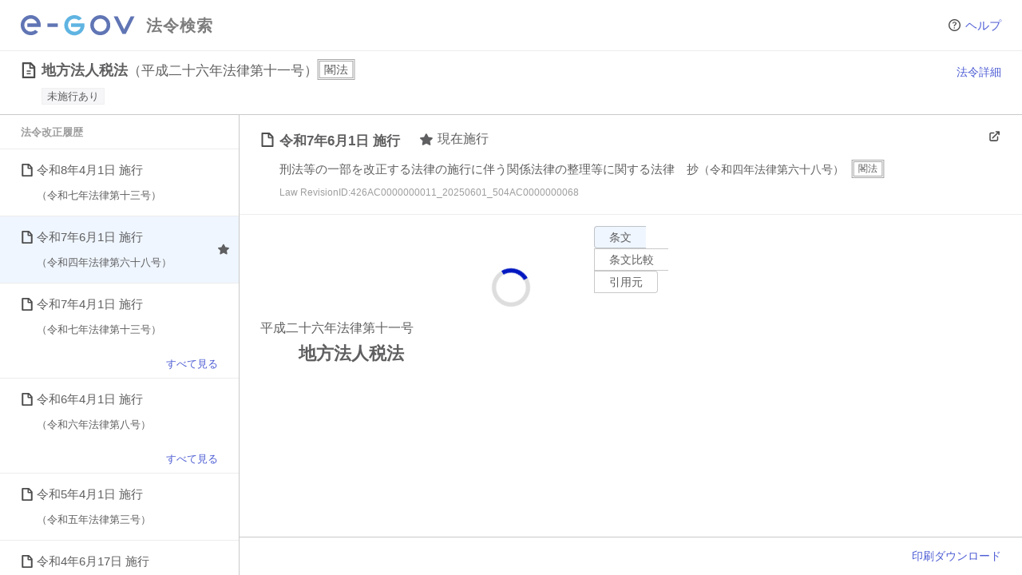

--- FILE ---
content_type: image/svg+xml
request_url: https://laws.e-gov.go.jp/images/eye-fill-translucent.svg
body_size: 562
content:
<?xml version="1.0" encoding="utf-8"?>
<!-- Generator: Adobe Illustrator 26.5.3, SVG Export Plug-In . SVG Version: 6.00 Build 0)  -->
<svg version="1.1" id="Layer_1" xmlns="http://www.w3.org/2000/svg" xmlns:xlink="http://www.w3.org/1999/xlink" x="0px" y="0px"
	 viewBox="0 0 20 12" style="enable-background:new 0 0 20 12;" xml:space="preserve">
<style type="text/css">
	.st0{opacity:0.2;fill-rule:evenodd;clip-rule:evenodd;}
	.st1{opacity:0.2;}
</style>
<path class="st0" d="M10,12c4.3,0,8.7-2.4,9.9-5.7c0.1-0.2,0.1-0.4,0-0.6C18.7,2.4,14.3,0,10,0C5.7,0,1.3,2.3,0.1,5.7
	C0,5.9,0,6.1,0.1,6.3C1.4,9.2,5.7,12,10,12z M10,10c2.2,0,4-1.8,4-4s-1.8-4-4-4C7.8,2,6,3.8,6,6S7.8,10,10,10z"/>
<circle class="st1" cx="9.9" cy="6" r="2"/>
</svg>


--- FILE ---
content_type: image/svg+xml
request_url: https://laws.e-gov.go.jp/images/eye-fill.svg
body_size: 480
content:
<svg width="20" height="12" viewBox="0 0 20 12" fill="none" xmlns="http://www.w3.org/2000/svg">
<path fill-rule="evenodd" clip-rule="evenodd" d="M9.99584 12C14.3349 12 18.6739 9.64258 19.9443 6.30127C20.0181 6.1072 20.0181 5.8928 19.9443 5.69873C18.6739 2.35742 14.3349 0 9.99584 0C5.66748 0 1.33911 2.34582 0.0568186 5.67406C-0.0236663 5.88297 -0.0185474 6.11503 0.0734525 6.31912C1.37617 9.20906 5.686 12 9.99584 12ZM9.99584 10C12.2169 10 14.0173 8.20914 14.0173 6C14.0173 3.79086 12.2169 2 9.99584 2C7.77482 2 5.97433 3.79086 5.97433 6C5.97433 8.20914 7.77482 10 9.99584 10Z" fill="black"/>
<circle cx="9.94238" cy="6" r="2" fill="black"/>
</svg>
